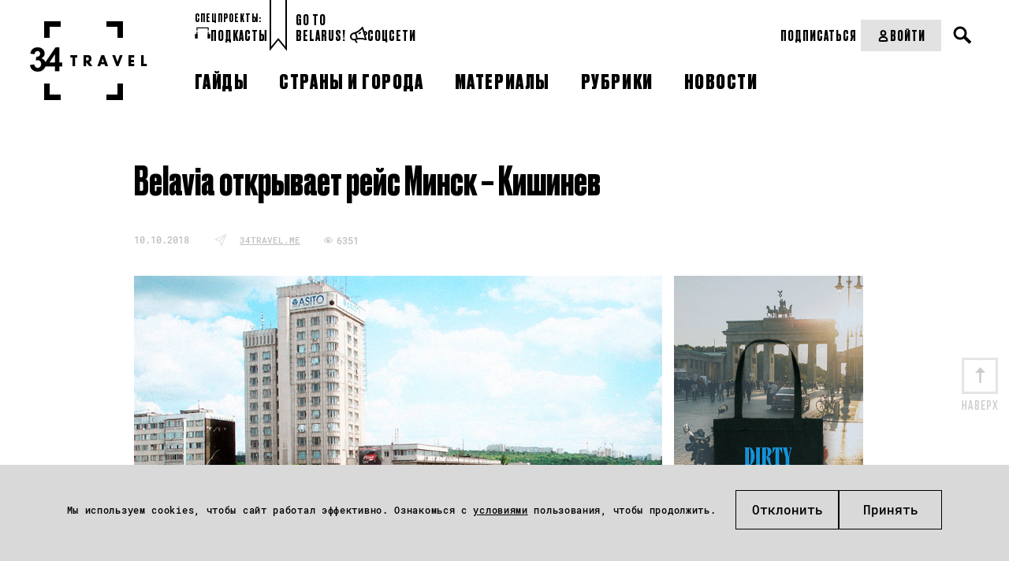

--- FILE ---
content_type: text/css
request_url: https://34travel.me/themes/travel/css/custom2.css?v=1755296629
body_size: 11831
content:
@font-face {
    font-family: 'Druk-Text-Cyr-Bold';
    src: url("../fonts/Druk-Text-Cyr-Bold.woff2") format("woff2"), url("../fonts/Druk-Text-Cyr-Bold.ttf") format("truetype");
    font-weight: 700;
    font-style: normal;
}

@font-face {
    font-family: 'DrukTextCyrHeavy';
    src: url("../fonts/Druk-Text-Cyr-Heavy.woff2") format("woff2"), url("../fonts/Druk-Text-Cyr-Heavy.woff") format("woff"), url("../fonts/Druk-Text-Cyr-Heavy.ttf") format("truetype");
    font-weight: 900;
    font-style: normal;
}

@font-face {
    font-family: 'DrukCyr';
    src: url("../fonts/DrukCyr-Bold.woff2") format("woff2"), url("../fonts/DrukCyr-Bold.ttf") format("truetype");
    font-weight: 700;
    font-style: normal;
}

@font-face {
    font-family: 'DrukTextCyrHeavy';
    src: url("../fonts/DrukCyr-Heavy.woff2") format("woff2"), url("../fonts/DrukCyr-Heavy.woff") format("woff"), url("../fonts/DrukCyr-Heavy.ttf") format("truetype");
    font-weight: 800;
    font-style: normal;
}

@font-face {
    font-family: 'helioscondregular';
    src: url("../fonts/helioscond-webfont.woff2") format("woff2"), url("../fonts/helioscond-webfont.woff") format("woff"), url("../fonts/helioscond-webfont.ttf") format("truetype");
    font-weight: 600;
    font-style: normal;
}

@font-face {
    font-family: 'Spectral';
    src: url("../fonts/Spectral-Regular.woff2") format("woff2"), url("../fonts/Spectral-Regular.woff") format("woff"), url("../fonts/Spectral-Regular.ttf") format("truetype");
    font-weight: 400;
    font-style: normal;
}

@font-face {
    font-family: 'Spectral bold';
    src: url("../fonts/Spectral-Bold.woff2") format("woff2"), url("../fonts/Spectral-Bold.woff") format("woff"), url("../fonts/Spectral-Bold.ttf") format("truetype");
    font-weight: 400;
    font-style: normal;
}

@font-face {
    font-family: 'RobotoMono';
    src: url("../fonts/RobotoMono-Medium.woff2") format("woff2"), url("../fonts/RobotoMono-Medium.woff") format("woff"), url("../fonts/RobotoMono-Medium.ttf") format("truetype");
    font-weight: 500;
    font-style: normal;
}

body {
    overflow-x: hidden;
}

.flex__wrap {
    display: flex;
}

.post-body .post-title {
    padding-top: 45px;
    text-align: center;
}

.post-body h1 {
    font-family: 'DrukTextCyrHeavy', sans-serif;
    margin-bottom: 51px;
    line-height: 1.2em;
    text-transform: uppercase;
    font-style: normal;
    font-weight: 900;
    font-size: 46px;
    color: #000000;
}

.post-body h1.no-margin {
    margin-bottom: 30px;
    padding-top: 30px;
}

.post-body h1.big-margin {
    margin-bottom: 60px;
}

/* ----------------- Header --------------- */
header {
    padding: 0 !important;
    background-color: #fff !important;
}

.header_container {
    max-width: 1205px;
    margin: 0 auto 30px;
    display: flex;
    padding-top: 14px;
    min-height: 140px;
    padding-left: 10px;
    padding-right: 10px;
}


.header__mobile {
    display: none;
}

.header__big_right {
    width: calc(100% - 190px);
}

    .header__desktop_logo {
        margin-left: -10px;
        margin-right: 20px;
    }

    .header__top,
    .header__bottom {
        justify-content: space-between;
    }

    .header__top {
        align-items: flex-end;
    }

    .header__bottom  {
        align-items: flex-end;
    }

        .header__bottom nav,
        .header__bottom nav ul {
            margin-bottom: 0 !important;
        }

            .header__bottom a {
                display: block;
                background: transparent !important;
                padding: 0 !important;
                height: auto !important;
                border-bottom: 2px solid transparent;
                text-decoration: none !important;
            }

    .header__bottom nav li {
        margin-right: 35px;
    }

    header .logo {
        margin-top: 13px;
    }

    .header__projects_wrap {
        gap: 30px;
        align-items: flex-end;
        margin-right: 10px;
    }

    .header_left_section {
        gap: 30px;
        padding-bottom: 5px;
    }

        .header__link,
        .header__projects_header {
            text-decoration: none;
            font-family: 'DrukCyr', sans-serif;
            font-size: 18px;
            text-transform: uppercase;
            font-weight: 700;
            letter-spacing: 1px;
            text-decoration: none;
            color: #000;
            text-align: left;
        }

        .header__link:hover,
        .header__link:active {
            text-decoration: underline;
        }

        .header__projects_link,
        .header__social_open {
            gap: 10px;
            display: flex;
            cursor: pointer;
        }

        .header__projects_link {
            align-items: baseline;
        }

        .header__social_open {
            align-items: center;
        }

        .header__projects,
        .header__links,
        .header__social_wrap  {
            padding-bottom: 5px;
        }

        .header__bottom {
            margin-top: -5px;
        }

        .header__projects_link:hover,
        .header__projects_link:active,
        .header__links_link:hover,
        .header__links_link:active {
            text-decoration: underline;
        }

        .header__projects_header {
            font-size: 14px;
            color: #000;
        }

        .header__links {
            position: relative;
            align-items: flex-end;
            padding-left: 25px;
        }

            .header__links::before {
                content: '';
                position: absolute;
                background-image: url(../img/bookmark.svg);
                background-repeat: no-repeat;
                width: 20px;
                height: 63px;
                top: -15px;
                left: -8px;
                background-size: cover;
                background-position: center;
                text-transform: uppercase;
                letter-spacing: 1px;
            }

            .header__links_link {   
                border-right: 1px solid black;
                padding-right: 20px;
                margin-right: 20px;
            }

            .header__links .header__links_link:last-child {
                border-right: none;
                padding-right: 0;
                margin-right: 0;
            }

            .header__social_wrap {
                margin-left: 5px;
                position: relative;
                align-items: flex-end;
            }

                .header__social_wrap:hover .header__social_list {
                    display: block;
                    position: absolute;
                }

                .header__social_list {
                    padding: 25px 35px 5px;
                    background: #E2E2E2;
                    top: 45px;
                    display: none;
                }

                    .header__social_link {
                        margin-bottom: 20px;
                        display: block;
                    }

                    .header__social_link:hover,
                    .header__social_link:active {
                        text-decoration: underline;
                    }
    .header_right__section {
        flex-direction: column;
        justify-content: space-between;
        
        align-items: flex-end;
    }

    .header__bottom nav ul li a {
        border-bottom: 4px solid transparent;
        letter-spacing: 0.06em !important;
        font-family: "DrukTextCyrHeavy", sans-serif !important;
    }

    .header__bottom nav ul li a:hover,
    .header__bottom nav ul li a:active {
        border-bottom: 4px solid #000 !important;
    }

        .header__right_top {
            gap: 20px;
            align-items: center;
            position: relative;
        }
        
        .header_in-account .header__subscription_wrap,
        .header_in-account .header__account_wrap,
        .header_in-account .header__search_wrap,
        .header_in-account .header__lang_wrap {
            padding-bottom: 8px;
        }

        .header__account_wrap {
            margin-right: 15px;
            margin-left: 5px;
        }
        

            .header__account_link {
                padding: 10px 20px;
                background: #E2E2E2;
                align-items: center;
                gap: 5px;
            }

            .header__account_link:hover {
                text-decoration: none;
                background: #C9C9C9;
            }
            .header__account_link:active {
                text-decoration: none;
                background: #60A874;
            }

        .header__account_link_white {
            align-items: center;
            gap: 5px;
            margin-right: 10px;
        }

        .header__account_wrap:hover .header__account_list {
            display: block;
            position: absolute;
        }

                .header__account_list {
                    padding: 25px 35px 5px;
                    background: #E2E2E2;
                    top: 25px;
                    display: none;
                    border: 1px solid #000;
                }

                    .header__account_item {
                        margin-bottom: 20px;
                        display: block;
                    }

                    .header__account_item:hover,
                    .header__account_item:active {
                        text-decoration: underline;
                    }

    .header__right_bottom .header_right_link svg {
        transition: 0.5s linear;
    }

    .header__right_bottom .header_right_link:hover svg {
        opacity: 0.3;
    }

    
    .header__mobile_wrap {
        display: none;
    }
    

    header .search .open__search {
        margin-top: 0;
    }

    header .search {
        position: static;
    }

    header .search__form {
        right: 0;
        display: none;
        position: absolute;
        z-index: 9;
        padding: 17px 28px 16px 28px;
        height: 68px;
        width: 320px;
        top: -26px;
        background-color: #E5E5E5;
    }

        .search-visible header .search__form {
            display: block;
        }

        header .search__form .form-wrap {
            text-align: left;
        }

        .header_in-account .search__form {
            top: -35px;
        }

    header .search__form input {
        height: 34px;
        padding: 0 10px;
        background: #fff;
        width: 224px;
        border: 1px solid #fff;
    }

    header .search .open__search,
    header .search__form button {
        width: 24px;
        height: 24px;
        border: none;
        cursor: pointer;
        background: url(../img/search.svg) no-repeat 0 0 / 24px 24px;
        transition: .3s linear;
    }

    header .search .open__search:hover,
    header .search__form button:hover {
        opacity: 0.5;
    }

    header .search__form button {
        position: absolute;
        right: 27px;
        margin-top: -27px;
    }

    
/* ----------------- Header mobile--------------- */
.menu-open .header__search_wrap {
    display: none;
}

.menu-open .menu-btn {
    background-color: #f3f3f3;
}

.menu-open .header__mobile_wrap {
    display: block;
    padding-top: 0;
}

.menu-open .header__mobile_visible,
.header__mobile_light {
    background-color: #F3F3F3;
    text-align: center;
}

.menu-open header {
    background-color: #F3F3F3 !important;
}

.header__mobile_dark {
    background-color: #D9D9D9;
    padding: 30px 20px;
}

.header__mobile_dark_big {
    padding: 35px 20px;
}

.header__mobile_light {
    padding: 30px 20px;
}
.menu-open .header_left_section {
    display: block;
    max-width: 230px;
    margin: 0 auto;
}

.menu-open .header__section {
    margin-bottom: 20px;
}

    .menu-open .header__link {
        text-align: center;
        margin-bottom: 15px;
        display: block;
    }
    
    .menu-open .header__account_icon {
        margin: 0 auto 5px;
        text-align: center;
    }

    .menu-open .header__account_item {
        margin-bottom: 15px;
    }

    .menu-open .header__mobile_dark {
        margin-bottom: 37px;
        margin-left: -10px;
        margin-right: -10px;
        position: relative;
    }

    .menu-open .header__account_list:after {
        content:'';
        position: absolute;
        height: 1px;
        width: 100%;
        background-color: #C0C0C0;
        left: 0;
        bottom: 85px;
    }

    .menu-open .header__account_link {
        max-width: 100px;
        margin: 0 auto;
        margin-bottom: 25px;
        display: flex !important;
        border: 1px solid #000000;
    }

    .menu-open .header__links {
        padding-left: 0;
        display: block;
    }

        .menu-open .header__links::before {
            display: none;
        }

        .menu-open .header__links_link {
            margin-right: 0;
            border-right: 0;
            padding-right: 0;
        }

    .menu-open .header__projects_header {
        color: #BDBDBD;
        cursor: auto;
        margin-bottom: 10px;
    }

    .menu-open .header__projects_wrap {
        margin-right: 0;
        width: 95%;
        justify-content: space-between;
    }

    .menu-open .header__projects_link, .menu-open .header__social_open {
        gap: 15px;
    }

    .menu-open header .logo {
        width: 65px !important;
        height: 60px !important;
        margin-bottom: 10px;
        margin-right: 15px;
    }

    .menu-open .header__mobile_light {
        padding-top: 0;
        padding-bottom: 10px;
    }

    .menu-open .header__projects_link {
        display: flex;
    }

    .menu-open .header__buy-subscribtion {
        margin-bottom: 0 !important;
    }

    .menu-open .header__account_list {
        border: none;
        margin-bottom: 50px;
    }

    .menu-open .header__social_list {
        background-color: transparent;
        display: block;
        position: static;
        padding-top: 0;
        column-count: 2;
        margin-bottom: 30px;
    }

    .menu-open .header__social_open {
        justify-content: center
    }

    .menu-open .header__lang_link {
        margin-bottom: 0;
    }
/* ----------------- Faves --------------- */

.container-wide {
    max-width: 1220px !important;
    margin: 0 auto;
    padding: 0 20px;
}

.b-news__short__faves {
    position: absolute !important;
    width: 24px;
    height: 24px;
    background-color: #ffffff;
    top: 5px;
    right: 5px;
    display: none !important;
    
    justify-content: center;
    align-items: center;
    z-index: 100;
}

.b-news__short__block:hover .b-news__short__faves {
    display: flex !important;
}

    .b-news__short__faves .popup-with-form_faves {
        width: 100%;
        height: 100%;
        display: flex;
        align-items: center;
        justify-content: center;
    }

    .b-news__short__faves a:before,
    .b-news__big__faves a:before {
        display: none;
    }

.b-news__big__faves {
    width: 24px;
    height: 24px;
    background-color: #ffffff;
    z-index: 1000;
    margin: 10px auto 0 auto;
    display: block;
    opacity: 0;
}
.b-news__short__block:hover .b-news__big__faves {
    opacity: 100%;
}

.b-news__big__faves .popup-with-form_faves {
    width: 100%;
    height: 100%;
    display: flex;
    align-items: center;
    justify-content: center;
}
    .b-news__big__faves a,
    .b-news__short__faves a {
        min-height: 17px !important;
        width: 24px;
        height: 24px;
        background-color: #ffffff;
        display: flex !important;
        justify-content: center;
        align-items: center;
    }

    .b-news__short__faves:hover path,
    .b-news__short__faves:active path,
    .b-news__big__faves:hover path,
    .b-news__big__faves:active path {
        fill: black;
    }

/* .post-body .wide-box *:last-child {
    position: relative;
} */

.post-meta__faves_wrap {
    max-width: 60vw;
    margin: 0 auto;
}

    .post-meta__faves_wrap .wide-box {
        position: relative;
    }
        .post-meta__faves {
            position: absolute !important;
            width: 43px;
            height: 43px;
            border: 1px solid #000000;
            display: flex;
            justify-content: center;
            align-items: center;
            bottom: -73px;
            left: -40px;
            cursor: pointer;
        }

        .post-meta__faves:hover path {
            fill: #000;
        }
                  
/* ------------------ Collections ------------------ */

.collections__top {
    display: flex;
    align-items: center;
    justify-content: space-between;
    margin-bottom: 43px;
}

    .collections__top .collections__top_link {
        font-family: 'DrukCyr', sans-serif !important;
        font-weight: 800;
        text-transform: uppercase;
        font-size: 18px;
        text-decoration: none;
        border-bottom: 2px solid transparent;
    }

        .collections__top .collections__top_link span {
            border-bottom: 2px solid transparent;
            letter-spacing: 1px;
        }

        .collections__top .collections__top_link svg {
            margin-right: 10px;
        }

    .collections__top .collections__top_link:first-child {
        display: inline-block;
        margin-right: 60px;
    }

        .collections__top .collections__top_link:hover span {
            border-bottom: 2px solid #000;
        }

    .collections__top_right .collections__top_link {
        margin-right: 0 !important;
    }
 
    .collections__sort {
        display: flex;
        align-items: center;
        margin-bottom: 35px;
    }

        .collections__sort_header {
            font-family: 'RobotoMono', sans-serif;
            font-weight: 500;
            font-size: 12px;
            color: #8C8C8C;
            text-transform: uppercase;
            display: inline-block;
            margin-right: 10px;
        }

        .collections__sort_item {
            margin-right: 50px;
            position: relative;
            display: flex;
            text-decoration: none;
        }

        .collections__sort_item.active span {
            color: #000000
        }

            .collections__sort_item span {
                color: #8C8C8C;
                display: inline-block;
                font-family: 'RobotoMono', sans-serif;
                font-weight: 500;
                font-size: 12px;
                color: #8C8C8C;
                border-bottom: 1px solid transparent;
            }

                .collections__sort_item:hover span,
                .collections__sort_item:active span {
                    border-bottom: 1px solid #000;
                }

                .collections__sort_item:after {
                    content: '';
                    position: absolute;
                    background-image: url(../img/arrow_gray.svg);
                    background-repeat: no-repeat;
                    width: 11px;
                    height: 7px;
                    right: -15px;
                    top: 3px;
                }

                .collections__sort_item.open:after {
                    content: '';
                    position: absolute;
                    background-image: url(../img/arrow_gray.svg);
                    background-repeat: no-repeat;
                    width: 11px;
                    height: 7px;
                    right: -15px;
                    top: 3px;
                    transform: rotate(180deg);
                }

                .collections__sort_item.active:after {
                    background-image: url(../img/arrow_black.svg);
                }

.row {
    margin-left: -10px; 
    margin-right: -10px;
}

    .collections__item {
        position: relative;
        margin-bottom: 50px;
    }

    [class*="col-"] {
        padding-left: 10px; 
        padding-right: 10px;
    }

    .collections__item_wrap {
        display: block;
        text-decoration: none;
        width: 100%;
        min-height: 340px;
        position: relative;
        height: 100%;
        z-index: 1;
        background: #ffffff;
    }

    .collections__item_wrap:before {
        content: '';
        position: absolute;
        width: 100%;
        height: 100%;
        border: 1px solid #000;
        background-color: #FFF;
        top: 0;
        left: 0;
        z-index: -1;
    }

    .collections__item_wrap:after {
        content: '';
        position: absolute;
        width: 100%;
        height: 100%;
        border: 1px solid #858585;
        background-color: #ECECEC;
        top: 5px;
        left: 5px;
        z-index: -2;
    }

            .collections__item_img {
                width: 100%;
                margin-bottom: 12px !important;
            }

            .collections__item  .collections__item_img {
                border: 1px solid #000;
                border-bottom: 0;
            }

            .one-collection__item_img {
                margin-bottom: 0 !important;
            }

            .collections__item img {
                aspect-ratio: 4 / 2.7;
                width: 100%;
                object-fit: cover;
                margin-top: 0 !important;
            }

            .collections__item__header {
                text-align: center;
                padding: 0 10px;
                font-family: 'DrukTextCyrHeavy', sans-serif !important;
                font-weight: 900;
                text-transform: uppercase;
                font-size: 24px !important;
                line-height: 29px;
                letter-spacing: 0;
                padding-bottom: 40px;
            }

            .collections__item__header svg {
                display: inline-block;
                margin-right: 5px;
            }

            .collections__item__header span {
                border-bottom: 1px solid #fff;
            }

            .collections__item_wrap:hover .collections__item__header span,
            .collections__item_wrap:active .collections__item__header span {
                border-bottom: 1px solid #e2e2e2;
            }

        .collections__item_bottom {
            padding: 0 10px;
            position: absolute;
            bottom: 10px;
        }

            .collections__faves_full span {
                display: inline-block;
                width: 16px;
                height: 15px;
                margin-top: -2px;
                margin-right: 5px;
                background: url(../img/star_active.svg)
            }

            .collections__faves_empty,
            .collections__faves_full {
                display: inline-flex;
                height: 16px;
                line-height: 19px;
                justify-content: center;
                align-items: center;
                margin-right: 20px;
                font-size: 10px;
                font-family: 'RobotoMono', sans-serif;
                font-weight: 600;
            }

                .collections__faves_empty span {
                    width: 16px;
                    height: 15px;
                    margin-top: -2px;
                    display: inline-block;
                    margin-right: 5px;
                    background: url(../img/star.svg)
                }


/* ------------------ Faves ------------------ */
.faves__wrap {
    padding-bottom: 50px;
}

    .faves__item {
        position: relative;
        margin-bottom: 50px;
    }

    .faves__item_wrap {
        text-decoration: none;
    }

        .faves__item_img {
            width: 100%;
            margin-bottom: 5px !important;
        }

        .faves__item_wrap img {
            width: 100%;
            object-fit: cover;
            margin-top: 0 !important;
            aspect-ratio: 4 / 2.65;
            min-height: 186px;
        }

        .faves__item_top {
            display: flex;
            justify-content: space-between;
            margin-bottom: 17px;
            align-items: flex-end;
        }

        .faves__item_tag,
        .faves__item_slash,
        .faves__item_date {
            font-size: 10px;
            font-family: 'RobotoMono', sans-serif;
            font-weight: 500;
            text-transform: uppercase;
            display: inline-block;
        }

        .faves__item__header {
            padding-bottom: 0 !important;
            border-bottom: 1px solid #E2E2E2;
            background-repeat: no-repeat;
            margin-bottom: 15px;
        }

        .faves__item__header span {
            padding-bottom: 0 !important;
            border-bottom: 1px solid #E2E2E2;
        }

        .faves__item_wrap:hover .faves__item__header span {
            border-bottom: 1px solid #fff;
        }

        .faves__item_separator {
            width: 20px;
            height: 2px;
            margin: 0 auto 13px auto;
            display: block;
            background-color: #000;
        }

        .faves__item__description {
            font-family: 'Spectral', sans-serif;
            font-size: 14px !important;
            font-weight: 400;
            font-style: normal;
            text-align: center;
            line-height: 20px !important;
            padding: 0 10px;
        }

        .faves__item_delete {
            display: flex;
            align-items: center;
            font-size: 10px;
            font-family: 'RobotoMono', sans-serif;
            font-weight: 500;
            text-decoration: none;
        }

        .faves__item_delete svg {
            margin-right: 5px;
            margin-top: -1px;
        }

            .faves__item_delete div {
                line-height: 15px;
            }

            .faves__item_delete:hover div {
                text-decoration: underline;
            }

        
/* ------------------ One collection ------------------ */
.one-collection__sort {
    justify-content: space-between;
}
.one-collection_wrap {
    display: flex;
}

    .one-collection_edit {
        display: flex;
        align-items: center;
        text-decoration: none;
    }

        .one-collection_edit svg {
            display: inline-block;
            margin-right: 7px;
        }

    .one-collection_edit .collections__sort_item,
    .one-collection_edit .collections__sort_item span {
        margin-right: 0;
        color: #000000;
    }

        .one-collection_edit .collections__sort_item:after {
            display: none;
        }

.b-nav__more_new .subscription-posts {
    background-color: #F4F4F4 !important;
}

    .b-nav__more_new .subscription-posts:hover {
        background-color: #C9C9C9 !important;
    }

    .b-nav__more_new .subscription-posts:active {
        background-color: #60A874 !important;
    }

.b-nav__more_new .subscription-posts span {
    background: url(../img/arrow_down.svg) left center no-repeat !important;
}



/* ------------------ Footer ------------------ */
.footer {
    /* margin-top: 0 !important; */
    padding: 50px 0 70px !important;
    background-color: #e2e2e2 !important;
    border-top: 1px solid #C3C3C3;
}

.footer .logo {
    width: 90px !important;
    height: 65px !important;
    background-size: contain;
    background-image: url(../img/logo_footer.png);
    background-repeat: no-repeat;
    max-width: auto !important;
    min-height: auto !important;
}

.footer__container {
    max-width: 860px;
    margin: 0 auto;
    padding: 0 20px 0;
    position: relative;
}
.footer__top {
    display: flex;
    justify-content: space-between;
    margin-bottom: 60px;
    flex-wrap: wrap;
}

.footer__top .footer__section:first-child {
    margin-left: 10px;
}

.footer__section_second {
    margin-left: 30px;
}

.footer__section_third {
    margin-left: 5px;
}

    .footer__section_logo {
        position: absolute;
        left: -190px;
        top: -5px;
    }

        .footer__section_logo .logo {
                margin-right: 0 !important;
        }

    .footer__header {
        font-family: 'DrukCyr', sans-serif !important;
        font-weight: 700;
        font-size: 18px;
        display: flex;
        align-items: center;
        color: #000000;
        margin-bottom: 0;
        padding-bottom: 25px;
        letter-spacing: 1px;
    }

    .footer__header_big {
        text-transform: uppercase;
    }

        .footer__header svg {
            display: inline-block;
            margin-right: 15px;
        }

    .footer__menu li {
        margin-bottom: 15px;
    }

        .footer__menu li a {
            text-transform: uppercase;
            font-family: 'DrukCyr', sans-serif !important;
            font-weight: 700;
            font-size: 18px;
            text-decoration: none;
            border-bottom: 3px solid transparent;
            letter-spacing: 1px;
        }

        .footer__menu li a:hover,
        .footer__menu li a:active {
            border-bottom: 3px solid #000;
        }

    .footer__menu_connection_text {
        font-family: 'DrukCyr', sans-serif !important;
        font-weight: 700;
        font-size: 15px;
        letter-spacing: 1px;
        margin-bottom: 5px !important; 
        padding-bottom: 0;
    }

    .footer__menu_connection_link {
        text-decoration: none;
        display: block;
        margin-bottom: 20px;
        font-size: 14px;
        font-family: 'helioscondregular', sans-serif !important;
    }

        .footer__menu_connection_link:hover,
        .footer__menu_connection_link:active {
            text-decoration: underline;
        }

    .footer__bottom_text {
        margin-bottom: 30px;
        font-family: 'helioscondregular', sans-serif;
        font-size: 12px;
    }
.hide_desktop {
    display: none !important;
}


/* ------------------ Cookies ------------------ */ 
.bottom__cookies {
    background: #D9D9D9;
    height: 135px;
    display: flex;
    justify-content: center;
    align-items: center;
    position: fixed;
    width: 100%;
    bottom: 0;
    z-index: 1000;
}

.bottom__cookies.closed {
    display: none;
}

    .bottom__cookies_text {
        margin-right: 45px;
        font-family: 'RobotoMono', sans-serif;
        font-size: 12px;
        padding-bottom: 0;
        font-weight: 600;
        letter-spacing: 0.7px;
    }

    .bottom__cookies a:hover,
    .bottom__cookies a:active {
        text-decoration: none;
    }

    .bottom__cookies button {
        width: 100px;
        height: 50px;
        display: flex;
        justify-content: center;
        align-items: center;
        cursor: pointer;
        background: transparent;
        text-transform: uppercase;
        font-family: 'RobotoMono', sans-serif;
        font-weight: 700;
        font-size: 16px;
    }

    .bottom__cookies button:hover,
    .bottom__cookies button:active {
        background: #fff;
    }

/* ------------------ Forms ------------------ */

.container-form {
    padding-bottom: 80px;
}

.container-fluid {
    padding-left: 30px;
    padding-right: 30px;
}

.form_wrap {
    background-color: #F1F1F1;
    padding: 70px 20px;
    max-width: 820px;
    margin: 30px auto 0;
}

.container-grid .form_wrap {
    max-width: 860px;
}

.form_wrap_no-margin {
    margin: 0 auto;
    padding: 60px 20px;
}

.form_wrap_no-padding {
    padding: 70px 20px 90px;
}

.form_wrap.form__add_wrap {
    padding: 50px 0 0 0 ;
}

    .form  {
        max-width: 540px;
        margin: 0 auto;
    }

    .form_wrap_inside {
        max-width: 540px;
        margin: 0 auto;
    }

    .form_wrap_short .form {
        max-width: 370px;
    }

    .form_header {
        text-align: center;
        font-family: 'DrukTextCyrHeavy', sans-serif;
        font-size: 26px;
        
        margin-bottom: 30px;
        color: #000000;
        font-weight: 900;
    }

    .form_header_margin {
        text-align: center;
        font-family: 'DrukTextCyrHeavy', sans-serif;
        font-size: 26px;
        color: #000000;
        font-weight: 900;
        margin-bottom: 70px;
    }

    .form_header_margin_little {
        max-width: 70%;
        margin: 0 auto;
        margin-bottom: 50px;
    }

    .form_header_margin_medium {
        margin-bottom: 40px !important;
    }

    .form_header_margin_big {
        margin-bottom: 80px;
    }

    .form_header_left {
        text-align: left;
    }

    label.form_header {
        margin-bottom: 20px;
        display: block;
    }
    

    .form_short-text,
    .form_short-text span {
        font-family: 'RobotoMono', sans-serif;
        font-weight: 500;
        font-size: 12px;
        text-align: center; 
        color: #020202;
    }

    .form_short-text_margin,
    .form_short-text_margin span {
        margin-bottom: 20px;
    }

    .form_short-text_margin_l {
        margin-bottom:  15px;
    }

    .form_short-text_left {
        text-align: left !important;
    }

    .form_section_text .form_short-text_left {
        font-family: 'Spectral', serif;
        font-size: 14px;
        font-weight: 400;
    }

    .form_short-text_big {
        font-size: 14px !important;
    }

    .form_wrap input,
    .form_wrap .autorization_aside {
        background-color: #F1F1F1;
        height: 50px;
        color: #020202;
        border: 1px solid #CACACA;
        transition: background-color .3s .1s;
        box-sizing: border-box;
    }

    .form_wrap input {
        padding: 15px !important;
        font-family: 'RobotoMono', sans-serif !important;
        text-transform: none;
        font-weight: 500;
        font-size: 12px;
        color: #020202;
    }

    .form_wrap input[type="checkbox"],
    .form_wrap input[type="radio"] {
        height: auto;
    }

    .form_section .form__field:last-of-type {
        margin-bottom: 30px;
    }

    .form_section .form__field.form__field_margin_little {
            margin-bottom: 20px;
        }

    .form_wrap .error {
        display: block;
        color: #DC1515;
        font-family: 'RobotoMono', sans-serif;
        font-weight: 600;
        font-size: 12px;
        margin-top: 8px;
    }

    .form_wrap .form__field {
        margin-bottom: 20px;
    }

    .form__field_pass input {
        margin-bottom: 5px;
    }

    .form_wrap .form__field_short {
        width: 48%;
        margin-bottom: 5px;
    }

    .form__field_short input {
        width: 100%;
        font-size: 14px !important;
    }

    #family_add__form .form__field_short input {
        font-size: 12px !important;
    }

    .form_long-input {
        width: 100%;
    }

    .form_short-input-long {
        width: 70%;
    }

    .form_wrap button,
    .form_link,
    .form_wrap a.form_link_short {
        max-width: 265px;
        height: 50px;
        width: 50%;
        margin: 0 auto 20px;
        display: flex;
        align-items: center;
        justify-content: center;
        text-transform: uppercase;
        background-color: #D9D9D9;
        border: none;
        font-family: 'DrukTextCyrHeavy', sans-serif !important;
        font-weight: 900;
        color: #000000;
        font-size: 24px;
        cursor: pointer;
        text-decoration: none;
        transition: background-color .3s .1s;
    }

    .form_wrap .form_button_long button,
    .form_wrap a.form_link {
        max-width: 100%;
        width: 100%;
    }

    .form_wrap a.form_link.form_link_medium {
        width: 60%;
    }
    

    .form_wrap button:hover,
    .form_link:hover {
        background-color: #C9C9C9;
    }

    .form_wrap button:active {
        background-color: #60A874;
        color: #000000 !important;
    }


        .form_wrap button svg,
        .form_link svg {
            display: inline-block;
            margin-left: 10px;
        }

        .form_wrap .form_short_btn button {
            font-family: 'RobotoMono', sans-serif !important;
            text-transform: none;
            font-weight: 500;
            font-size: 12px;
            color: #7E7E7E;
            width: 100%;
            margin: 0;
            padding: 0 30px;
        }

        .form_wrap .autorization_aside {
            padding-left: 180px;
            align-items: center;
            display: flex;
            text-decoration: none;
            font-family: 'RobotoMono', sans-serif;
            font-weight: 600;
            font-size: 12px;
            margin-bottom: 20px;
        }

        .form_wrap .autorization_aside:hover,
        .form_wrap .autorization_aside:active,
        .form_wrap input:hover,
        .form_wrap input:active,
        .form_wrap input:focus {
            background-color: #fff;
        }

        .form_wrap .autorization_aside_text {
            font-family: 'RobotoMono', sans-serif;
            font-weight: 500;
            font-size: 12px;
        }

        .form_wrap .autorization_aside svg {
            display: inline-block;
            margin-right: 15px;
        }


    .form__label {
        text-align: left;
        margin: 0 0 15px;
        display: block;
    }    

    .form__label_gray {
        color: #A5A5A5;
        font-family: 'RobotoMono', sans-serif;
        font-weight: 500;
        font-size: 12px;
    }

    .form__label_margin_little {
        margin-bottom: 7px;
    }

    .form__label_black,
    .form__label_black span {
        font-family: 'RobotoMono';
        font-weight: 500;
        font-size: 14px;
        color: #010101;
    }

    .subscription__add_family .form_wrap .form__field_short {
        width: 52%;
    }
    .subscription__add_family .form__label_black {
        margin-bottom: 25px;
        line-height: 17px;
    }

    .subscription__add_family .form__label_gray {
        margin-bottom: 10px;
    }

    .form__info_wrap .form__label_black,
    .form__info_wrap .form__label_black span {
        font-size: 12px;
    }

    .form_section {
        margin-bottom: 50px;
    }

    .form_section_margin_little {
        margin-bottom: 30px;
    }

    .form_section_margin_medium {
        margin-bottom: 40px;
    }

    .form_section_margin_medium_second {
        margin-bottom: 65px;
    }

    .form_section_margin_medium_third {
        margin-bottom: 45px;
    }
    

    .form_section_margin_big {
        margin-bottom: 80px;
    }

    .form_section__username {
        margin-bottom: 25px;
    }

    .form_section_margin {
        margin: 0 0 70px
    }

    .form_section_text {
        margin-bottom: 55px;
    }

    .form__add_wrap .form_section_margin_little + .form_section {
        margin-bottom: 65px;
    }

        .form__username_top {
            margin-bottom: 22px;
        }

        .form_success {
            color: #42A068;
            margin-bottom: 60px;
        }

.autorization_no-account {
    margin-top: 70px;
}

.form_simple_link_wrap,
.form__information {
    width: 100%;
    text-align: center;
}

    .form__information {
        font-family: 'Spectral', serif;
        font-weight: 400;
        font-size: 18px;
        margin-bottom: 45px;
    }

.form_text {
    margin: 20px 0 60px;
    font-family: 'Spectral', serif;
    font-weight: 400;
    font-size: 22px;
    color: #000000;
}

.form_text_line {
    font-family: 'RobotoMono', sans-serif;
    font-weight: 500;
    font-size: 16px;
    width: 100%;
    position: relative;
    padding-bottom: 35px;
    margin-bottom: 30px;
}

.form_text_line_gray {
    color: #A2A2A2;
    font-size: 14px;
    margin-bottom: 25px;
}

.form_text_line.form_text_line_gray::after {
    top: 45px;
}

.form_text__inline_wrap.form_text_line_big {
    margin-bottom: 100px;
    position: relative;
}

    .form_text_line_big:after {
        content: '';
        position: absolute;
        width: 100%;
        height: 1px;
        left: 0;
        top: 40px;
        border-bottom: 1px solid #000;
    }

    .form_text_line:after {
        content: '';
        position: absolute;
        width: 100%;
        height: 1px;
        left: 0;
        top: 50px;
        border-bottom: 1px dotted #000;
    }

    .form_error {
        color: #C86F6F;
        font-family: 'RobotoMono', sans-serif !important;
        font-weight: 500;
        font-size: 12px !important;
    }

    .form_text_error {
        color: #DC1515;
    }

    .form_short-text_left span {
        display: inline-block;
    }

    .form__info_wrap .form__label .form__info_text {
        margin-right: 10px;
        display: inline-block;
    }

    .form__info_wrap .form_status {
        background: #78B67F;
        text-transform: capitalize;
        padding: 5px 10px;
    }

    .form__info_wrap .form_error {
        background: #DC1515;
        text-transform: capitalize;
        padding: 2px 10px;
    }

    .form_short-text_left.form_date {
        margin-bottom: 15px;
    }

    .form_expire {
        color: #DC1515;
    }

    .form__link_img {
        text-align: left;
        color: #A5A5A5 !important;
        font-family: 'RobotoMono', sans-serif;
        font-weight: 600;
        font-size: 12px !important;
        text-decoration: none;
        display: flex;
        align-items: center;
        position: absolute;
        bottom: 20px;
        left: 20px;
    }

        .form__link_img svg {
            display: inline-block;
            margin-right: 5px;
        }

        .form__link_img span {
            line-height: 14px;
            border-bottom: 1px solid transparent;
        }

        .form__link_img:hover span,
        .form__link_img:active span {
            border-bottom: 1px solid #000;
        }

        .form__link_with-back {
            min-height: 90px;
            display: flex;
            justify-content: center;
            align-items: center;
            background-color: #D9D9D9;
            text-decoration: none;
        }
        
        .form_simple_link  {
            font-family: 'Spectral', serif;
            font-weight: 400;
            font-size: 18px;
            
        }

        .form_simple_link.form_short-text_left {
            font-family: 'RobotoMono', sans-serif;
            font-weight: 500;
            font-size: 12px;
        }

            .form__link_with-back svg {
                display: inline-block;
                margin-right: 9px;
            }

            .form__link_with-back span {
                text-transform: uppercase;
                font-family: 'DrukCyr', sans-serif !important;
                font-weight: 700;
                font-size: 19px;
                letter-spacing:.6px;
                border-bottom: 1px solid transparent;
            }

            .form__link_with-back:hover span,
            .form__link_with-back:active span {
                border-bottom: 1px solid #000;
            }

                .select {
                    position: relative;
                }

                    .new-select {
                        display: block; 
                        height: 51px; 
                        padding: 0 10px;
                        display: flex;
                        align-items: center;
                        width: calc(100% - 22px);
                        max-width: 100%; ;  
                        border: 1px solid #CACACA;
                        -moz-appearance: none;
                        -webkit-appearance: none;
                        appearance: none;
                        background-color: #fff; 
                        background-image: url(../img/arrow_select.svg); 
                        background-repeat: no-repeat;
                        background-position: right 1.5em top 50%, 0 0;
                        cursor: pointer;
                        font-family: 'RobotoMono', sans-serif;
                        font-weight: 600;
                        font-size: 12px;
                        color: #7F7F7F
                    }

                    .favoritesPage .new-select {
                        width: calc(100% - 2px);
                    }

                    .new-select.empty {
                        background-image: none;
                        cursor: default;
                    }

                    .new-select.empty:hover {
                        background-color: #fff;
                    }

                    .form__create-collection .new-select {
                        width: 100%;
                    }

                    .form__popup  .form__create-collection .form_description {
                        margin-bottom: 15px;
                    } 

                    .form__popup  .form__create-collection .new-select__list {
                        top: 50px;
                    }

                    .new-select.on {
                        background-image: url(../img/arrow_select_on.svg); 
                    }

                    .new-select:hover { 
                        background-color: #DEE7E9; 
                    }

                    .new-select:focus { 
                        border-color: #fff;
                    } 
                    
                    .new-select__list {
                        position: absolute;
                        top: 52px;
                        left: 0;
                        border: 1px solid #CACACA;
                        cursor: pointer;
                        width: 100%;
                        z-index: 2;
                        background: #fff;
                        user-select: none;
                        font-family: 'RobotoMono', sans-serif;
                        font-weight: 600;
                        font-size: 12px;
                    }

                    .favoritesPage .new-select__list {
                        top: 50px;
                    }
                    
                    .new-select__list.on {
                        display: block;
                    }

                    .new-select__item {
                        min-height: 40px;
                    }
                    
                    .new-select__item span {
                        display: block;
                        padding: 15px 10px;
                    }
                    
                    .new-select__item span:hover {
                        background-color: #DEE7E9;
                    }
.form_text__inline_wrap {
    display: flex;
    justify-content: space-between;
    margin-bottom: 30px;
}

    .form_text__inline {
        font-family: 'RobotoMono', sans-serif;
        font-style: normal;
        font-weight: 500;
        font-size: 14px;
        line-height: 20px;
        color: #020202;
    }

    .subscription__inline_old-price {
        font-family: 'RobotoMono', sans-serif;
        font-style: normal;
        font-weight: 500;
        font-size: 14px;
        line-height: 20px;
        text-align: right;
        text-decoration-line: line-through;
        color: #B1B1B1;
        display: inline-block;
        margin-right: 10px;
    }

    .subscription__inline_new-price {
        font-family: 'RobotoMono', sans-serif;
        font-style: normal;
        font-weight: 500;
        font-size: 14px;
        line-height: 20px;
        text-align: right;
        color: #229326;
        display: inline-block;
    }

.form__choice {
    display: flex;
    margin-bottom: -30px;
}

    .form__choice .form_header_choice {
        margin-bottom: 20px;
    }

    .custom-radio {
        position: absolute;
        z-index: -1;
        opacity: 0;
      }

      .form__choice_label {
        display: flex;
        justify-content: center;
        align-items: center;
        width: 50%;
        height: 80px;
        border-radius: 14px 14px 0 0;
        background-color: #fff;
      }

/* ------------------ Subscription ------------------ */

.arrows__wrap {
    display: flex;
    max-width: 690px;
    margin: 0 auto;
    padding: 40px 25px 0px 50px;
    justify-content: space-between;
}

.container-grid .arrows__wrap {
    max-width: 760px;
}

    .arrows_item {
        position: relative;
        display: flex;
        align-items: center;
    }
        .arrows_line {
            display: block;
            width: 170px;
            border-bottom: 1px dashed #A0A0A0;
            margin-top: -25px;
            margin-left: 12px;
        }

        .arrows_item_left {
            width: 25px;
            display: flex;
            flex-direction: column;
            align-items: center;
        }
            .arrows_item svg {
                display: block;
                margin: 0 auto;
                margin-bottom: 2px;
            }

            .arrows__header {
                font-family: 'RobotoMono', sans-serif;
                font-style: normal;
                font-weight: 500;
                font-size: 10px;
                line-height: 20px;
                text-align: center;
                color: #020202;
                text-transform: uppercase;
                text-wrap: nowrap;
            }
.subscription__body {
    margin-bottom: 60px;
    padding-bottom: 60px;
}
.rubric__subscription {
    background: #E2E2E2;
}

    .rubric__subscription_blur {
        height: 290px;
        width: 100%;
        margin-top: -290px;
        display: block;
        background: rgb(226,226,226);
        background: linear-gradient(180deg, rgba(255,255,255,1) 0%, rgba(226,226,226,1) 100%);
        /* padding-top: 50px; */
    }

    .rubric__subscription_blur span {
        height: 290px;
        width: 100%;
        display: block;
        backdrop-filter: blur(1px);
        background: linear-gradient(180deg, rgba(255,255,255,0) 10%, rgba(226,226,226,1) 100%);
    }

    .rubric__subscription .container {
        max-width: 940px;
        margin: 0 auto;
        padding: 0;
        margin-bottom: 0;
        padding-bottom: 50px;
    }

    .subscription__posts {
        background-color: #fff;
        width: 885px;
    }

    .subscription__posts .b-col__2 {
        width: 555px;
    }

    .subscription__posts .b-col__1 {
        width: 280px;
    }

    .rubric__subscription_wrap {
        background-color: #F1F1F1;
        padding: 60px 50px;
    }

        .rubric__subscription_header {
            font-family: 'DrukTextCyrHeavy', sans-serif;
            font-style: normal;
            font-weight: 900;
            font-size: 26px;
            line-height: 32px;
            text-align: center;
            color: #000000;
            margin: 0 auto;
            margin-bottom: 50px;
            max-width: 70%;
        }

        .rubric__subscription_description {
            font-family: 'Spectral', serif;
            font-style: normal;
            font-weight: 400;
            font-size: 18px;
            line-height: 28px;
            color: #000000;
            max-width: 580px;
            margin: 0 auto;
            margin-bottom: 60px;
        }

        .rubric__subscription .subscription__tariffs_description {
            margin-bottom: 65px;
        }

        .rubric__subscription .subscription__tariffs_wrap {
            margin-bottom: 55px;
        }

        .subscription__tariffs_item.active > div {
            background: #F9E855;
            border: 3px solid #D5CE1A;
        }

        /* .subscription__tariffs_item:hover > div {
            background: #C9C9C9;
            border: 3px solid #C9C9C9;
        } */

        .subscription__tariff_title {
            min-height: 122px;
        }

        .subscription__tariffs_check {
            min-height: 100px;
            display: flex;
            justify-content: center;
            position: relative;
        }

        /* .subscription__tariffs_line {
            width: 15px;
            height: 2px;
            background-color: #000000;
            margin: 0 auto;
            display: block;
        } */

        .subscription__tariffs_check::after {
            content: '';
            position: absolute;
            width: 15px;
            height: 2px;
            background-color: #000000;
            bottom: 0;
        }

            .subscription__tariffs_item > div {
                background: #DBDBDB;
                border: 3px solid #DBDBDB;
                padding: 20px;
                padding-bottom: 0;
                text-align: center;
                min-height: 100%;
                position: relative;
                transition: 0.3s linear;
            }

            .subscription__tariffs_wrap {
                margin-bottom: 65px;
            }
                /* .subscription__tariffs_line {
                    display: block;
                    width: 15px;
                    height: 2px;
                    background-color: #000000;
                    margin: 0 auto;
                    margin-bottom: 30px;
                } */

                .subscription__tariffs_plans {
                    font-family: 'Spectral', serif;
                    font-style: italic;
                    font-weight: 500;
                    font-size: 14px;
                    line-height: 20px;
                    text-align: center;
                    color: #000000;
                    margin-bottom: 0;
                    padding-bottom: 10px;
                }

                .subscription__tariffs_description {
                    font-family: 'Spectral', serif;
                    font-style: normal;
                    font-weight: 400;
                    font-size: 14px;
                    line-height: 20px;
                    text-align: center;
                    color: #000000;
                    margin-bottom: 45px;
                }

                .subscription__tariffs_price {
                    position: absolute;
                    bottom: 25px;
                    left: 0;
                    right: 0;
                }

                    .subscription__tariffs_new-price {
                        font-family: 'DrukTextCyrHeavy', sans-serif;
                        font-style: normal;
                        font-weight: 900;
                        font-size: 16px;
                        line-height: 28px;
                        text-align: center;
                        color: #000000;
                        display: inline-block;
                    }

                    .subscription__tariffs_old-price {
                        display: inline-block;
                        margin-left: -60px;
                        font-family: 'DrukTextCyrHeavy', sans-serif;
                        font-style: normal;
                        font-weight: 900;
                        font-size: 16px;
                        line-height: 28px;
                        text-align: center;
                        text-decoration: line-through;
                        color: #949494;
                        margin-right: 20px;
                    }
                    

                    .subscription__link {
                        max-width: 540px !important;
                        height: 50px;
                        width: 75% !important;
                        margin: 0 auto 45px;
                        display: flex;
                        align-items: center;
                        justify-content: center;
                        text-transform: uppercase;
                        background-color: #D9D9D9;
                        border: none;
                        font-family: 'DrukTextCyrHeavy', sans-serif;
                        font-weight: 900;
                        color: #000000;
                        font-size: 24px;
                        cursor: pointer;
                        text-decoration: none;
                        transition: background-color .3s .1s;
                    }

                    .subscription__link:hover {
                        background-color: #C9C9C9;
                    }

                    .subscription__link:active {
                        background-color: #60A874;
                    }

                    .subscription__link svg {
                        display: inline-block;
                        margin-left: 10px;
                    }

                    .have__account {
                        font-family: 'RobotoMono', sans-serif;
                        font-style: normal;
                        font-weight: 500;
                        font-size: 12px;
                        line-height: 20px;
                        text-align: center;
                        text-decoration-line: underline;
                        color: #000000;
                        margin: 0 auto;
                        display: block;
                    }


    .subscription__text{
        font-family: 'Spectral', serif;
        font-style: normal;
        font-weight: 400;
        font-size: 16px;
        line-height: 20px;
        text-align: center;
        color: #000000;
    }

    .subscription__text_margin {
        padding-bottom: 7px;
    }
    
    .subscription__text_bold {
        font-family: 'Spectral bold', serif;
        font-style: normal;
        font-weight: 700;
        font-size: 16px;
        line-height: 20px;
        text-align: center;
        color: #000000;
        max-width: 70%;
        margin: 0 auto;
        margin-bottom: 15px;
    }
    
    .subscription__text_bold_full {
        max-width: 100%;
        margin-bottom: 0;
    }

    .subscription__select .new-select {
        background-color: #F1F1F1 !important;
        padding-left: 15px;
        width: calc(100% - 27px);
        color: #000000;
        transition: 0.3s linear;
    }

    .subscription__select .new-select:hover {
        background-color: #fff !important;
    }

    .new-select__list {
        position: absolute;
        max-height: 200px;
        overflow-y: scroll;
        width: calc(100% - 2px);
        -ms-overflow-style: none;
        scrollbar-width: none;
    }

    .new-select__list::-webkit-scrollbar {
      width: 0;
      height: 0;
    }

    .new-select span {
        display: block;
        max-width: 90%;
    }

    .subscription__success {
        margin-bottom: 25px;
    }

    .form_wrap .form_link.subscription__link {
        max-width: 93% !important;
        width: 93% !important;
    }

    .subscription__success_img {
        text-align: center;
        margin-bottom: 5px;
    }
.subscription__hidden {
    position: relative;
    margin-bottom: 50px;
}

.subscription__hidden.open {
    margin-bottom: 40px;
}

.subscription__hidden::after {
    content: '';
    position: absolute;
    width: 100%;
    height: 1px;
    background: #000000;
    top: 40px;
}

.subscription__hidden.open::after {
    bottom: -25px;
    top: auto;
}

    .subscriptions__list_hidden {
        display: none;
    }

    .subscriptions__list_hidden div {
        font-family: 'Spectral', serif;
        font-style: normal;
        font-weight: 400;
        font-size: 14px;
        line-height: 20px;
        color: #000000;
    }

    .subscription_open-hidden:hover {
        text-decoration: underline;
    }

    .subscription__hidden.open .subscriptions__list_hidden {
        display: block;
    }

    .subscription_open-hidden {
        cursor: pointer;
    }

    .subscription__hidden.open .subscription_open-hidden svg {
        transform: rotate(180deg);
    }

    .subscriptions__list {
        max-width: 540px;
        margin: 0 auto;
        margin-bottom: 65px;
        padding-left: 20px;
    }

    .subscriptions__list_hidden .subscriptions__list {
        margin-bottom: 10px;
    }

        .subscriptions__item {
            list-style: disc;
            font-family: 'Spectral', serif;
            font-style: normal;
            font-weight: 400;
            font-size: 14px;
            line-height: 20px;
            color: #000000;
            
        }

        .subscription__payment_list {
            text-align: center;
            margin-bottom: 15px;
            display: flex;
            justify-content: center;
            align-items: center;
        }

            .subscription__payment_item {
                display: inline-block;
                margin-right: 25px;
            }

            .subscription__payment_item:last-child {
                margin-right: 0;
            }

    .subscription__promo {
        margin-bottom: 65px;
    }

    .subscription__promo_margin_medium {
        margin-bottom: 90px;
    }

    .subscription__promo_margin {
        margin-bottom: 110px;
    }

    .subscription__promo .form__field_short {
        width: 52%;
    }

    .subscription__add_family {
        margin-bottom: 60px;
    }

        .form_promo_success {
            font-family: 'RobotoMono', sans-serif;
            font-style: normal;
            font-weight: 500;
            font-size: 12px;
            line-height: 20px;
            color: #66936B;
        }

    .subscription__promo .form__label_gray {
        margin-bottom: 5px;
    }

    .subscription__terms {
        margin-bottom: 70px;
    }

    .subscription__terms_margin_big {
        margin-bottom: 85px;
    }

        .subscription__terms label,
        .subscription__terms a {
            font-family: 'RobotoMono', sans-serif;
            font-style: normal;
            font-weight: 500;
            font-size: 14px;
            line-height: 20px;
            color: #020202;
            transition: .3s linear;
        }

        .subscription__terms label {
            display: flex !important;
            justify-content: center;
            align-items: center;
        }

            .subscription__terms label:hover {
                opacity: 80%;
            }

            .subscription__terms label span {
                display: inline-block;
                margin-right: 5px;
            }

            .subscription__terms .custom-checkbox {
                margin-right: 25px;
            }

.subscription__payment-type_list {
    margin-bottom: 30px;
}
    .payment__aside {
        align-items: center;
        justify-content: center;
        display: flex;
        text-decoration: none;
        margin-bottom: 20px;
        min-height: 50px;
        transition: .3s linear;
        border: 1px solid #CACACA;
    }

    .payment__aside:hover {
        background-color: #D9D9D9;
    }

        .payment__aside_text {
            margin-right: 30px;
            font-family: 'RobotoMono', sans-serif;
            font-weight: 500;
            font-size: 12px;
        }

        .payment__aside_text + svg {
            margin-right: 10px;
        }

    .subscription_after_text {
        font-family: 'RobotoMono', sans-serif;
        font-style: normal;
        font-weight: 500;
        font-size: 10px;
        line-height: 20px;
        text-align: center;
        color: #000000;
    }
.subscription__role_check__wrap {
    display: flex;
    align-items: center;
    justify-content: space-between;
    padding: 0 40px;
    margin-bottom: 90px;
}
    .subscription__role_check label {
        display: flex !important;
        align-items: center;
        font-family: 'DrukTextCyrHeavy', sans-serif;
        font-style: normal;
        font-weight: 900;
        font-size: 16px;
        line-height: 28px;
        color: #000000;
    }
.tabs__wrapper .tabs {
    max-width: 860px;
    margin: 0 auto;
    display: flex;
    justify-content: stretch;
    margin-bottom: -30px;
    align-items: end;
}

.tabs__wrapper .tab {
    height: 70px;
    background: #D7D7D7;
    display: flex;
    justify-content: center;
    align-items: center;
    cursor: pointer;
    transition: 0.3s linear;
    width: 50%;
    text-align: center;
    border-radius: 14px 14px 0 0;
    font-family: 'DrukTextCyrHeavy', sans-serif;
    font-style: normal;
    font-weight: 900;
    font-size: 22px;
    line-height: 28px;
    color: #000000;
}

.tabs__wrapper .tab.active {
    background: #F1F1F1;
    height: 85px;
}

.tabs__wrapper .tab:hover {
    background: #D7D7D7;
}

.tab__content .tab__item:first-child {
    padding-top: 30px;
}
    .tab__content .form_section {
        margin-bottom: 30px;
    }

    .tab__content .form_section .form__field:last-of-type {
        margin-bottom: 20px;
    }

.subscription__sections {
    display: flex;
    padding: 10px 40px;
}

    .subscription__section_left {
        width: 39%;
        border-right: 1px solid #CACACA;
        padding-right: 75px;
    }

    .subscription__section_right {
        width: 55%;
        padding-left: 50px;
    }

    .form__link_gray {
        font-family: 'RobotoMono', sans-serif;
        font-style: normal;
        font-weight: 500;
        font-size: 10px;
        line-height: 20px;
        text-decoration-line: underline;
        color: #949494 !important;
    }

.text_left__title {
    font-family: 'DrukTextCyrHeavy', sans-serif !important;
    font-weight: 900 !important;
    color: #000000;
    font-size: 26px !important;
    text-transform: uppercase;
}

.more__link {
    width: 70%;
    max-width: 500px;
}

.more__link svg {
    margin-right: 35px;
    display: inline-block;
}


.custom-radio,
.custom-checkbox {
    position: absolute;
    z-index: -1;
    opacity: 0;
}

/* для элемента label, связанного с .custom-radio */
.custom-radio + label,
.custom-checkbox + label {
    display: block;
    cursor: pointer;
}

/* создание в label псевдоэлемента before со следующими стилями */
.custom-radio + label::before,
.custom-checkbox + label::before {
    content: '';
    display: inline-block;
    width: 20px;
    height: 20px;
    flex-shrink: 0;
    flex-grow: 0;
    border: 2px solid #000000;
    margin-right:  10px;
    background-repeat: no-repeat;
    background-position: center center;
    background-size: 10px;
    transition: 0.3s linear;
}

.subscription__terms .custom-checkbox + label::before {
    margin-right: 25px;
    width: 16px;
    height: 16px;
    background-size: 10px;
}

.custom-radio:not(:disabled):not(:checked) + label:hover::before,
.custom-checkbox:not(:disabled):not(:checked) + label:hover::before {
    opacity: 80%;
}

.custom-radio:not(:disabled):active + label::before,
.custom-checkbox:not(:disabled):active + label::before {
    background-image: url(../img/rectangle.svg);
}

.custom-radio:checked + label::before,
.custom-checkbox:checked + label::before {
    background-image: url(../img/rectangle.svg);
}

.custom-checkbox:not(:disabled):active + label::before {
    background-image: url(../img/rectangle_green.svg);
}

.custom-checkbox:checked + label::before {
    background-image: url(../img/rectangle_green.svg);
}

.subscription__tariffs_check label {
    font-family: 'DrukTextCyrHeavy', sans-serif;
    font-style: normal;
    font-weight: 900;
    font-size: 24px;
    line-height: 28px;
    text-align: center;
    color: #000000;
    max-width: 50%;
    position: relative;
    margin-left: 10px;
    padding-bottom: 15px;
}

.subscription__tariffs_check .custom-radio + label::before {
    position: absolute;
    left: -30px;
    top: 5px;
}
/* ------------------ Popup ------------------ */

.form__popup {
    max-width: 600px;
    margin: 0 auto;
    background-color: #F1F1F1;
    padding: 70px 10px;
    position: relative;
}

    .form__popup form {
        max-width: 370px;
    }

    .form__popup .form_header {
        margin-bottom: 50px;
    }

    .mfp-close-btn-in .mfp-close {
        background-color: transparent !important;
        position: absolute;
        right: 25px;
        top: 15px;
        font-size: 0;
        width: 23px;
        height: 23px;
        background-image: url(../img/close.svg);
        background-repeat: no-repeat;
    }

        .mfp-close-btn-in .mfp-close:hover,
        .mfp-close-btn-in .mfp-close:active {
            background-image: url(../img/close_hover.svg);
        }

        .form__popup .form_description {
            margin-bottom: 0;
        }


/* ------------------ Mobile ------------------ */


@media screen and (max-width: 1240px) {
    .header__desktop_logo {
        margin-left: 0;
    }

    .footer__section_logo {
        left: -100px;
    }
}
@media screen and (max-width: 1160px) {
    header .logo {
        width: 120px;
        height: 80px;
        background-size: contain;
        margin-top: 20px;
        margin-right: 10px;
    }
    
    .header__big_right {
        width: calc(100% - 120px);
    }

    .header__right_top,
    .header_left_section {
        gap: 20px;
    }

    header nav {
        width: auto;
    }

    header nav ul li {
        display: inline-block;
        margin: 0 32px 0 0;
    }

    header .search,
    header .search .open__search {
        height: 24px;
        width: 24px;
    }

    .menu-btn {
        display: none;
    }

    .footer__section_logo {
        position: static;
    }

    .footer__section_logo .logo {
        margin-top: 8px;
    }

    .footer__top {
        padding-left: 20px;
    }
}

@media screen and (max-width: 1024px) {
    .search-visible header .search__form {
        left: 0;
        top: 100%;
        display: flex;
        flex-direction: column;
        align-items: center;
        padding: 80px 15px 60px;
        width: 100vw;
        right: auto;
        gap: 20px;
        height: auto;
    }

    header .search__form button {
        border: 2px solid #cbcbcb;
        width: auto;
        background-position: 10px 50%;
        background-size: 16px 16px;
        position: relative;
        right: auto;
        top: auto;
        padding: 0 15px 0 35px;
        margin: 0 auto;
        height: 36px;
        transition: .3s linear;
    }

        header .search__form button span {
            display: block;
            text-transform: uppercase;
            color: black;
            font-family: 'bebas_neuebold', sans-serif;
            font-size: 18px;
        }


    .header__right_top {
        position: static;
    }

    .header__bottom nav li {
        margin-right: 30px;
    }

    .header__account_link_white {
        margin-right: 0;
    }

    .header__top {
        margin-bottom: 30px;
    }

    .header__right_top,
    .header_left_section,
    .header__projects_wrap  {
        gap: 10px;
    }

    .footer__section {
        width: 24%;
    }

    .footer__section_second {
        margin-left: 0;
    }

    .post-meta__faves_wrap {
        max-width: none;
    }
}

@media screen and (max-width: 940px) {
    .menu-btn {
        display: block;
    }

    #menu-toggle-wrapper {
        -webkit-transform: none;
        -ms-transform: none;
        transform: none;
    }

    .header_desktop {
        display: none;
    }

    .header__mobile {
        display: block;
        margin-top: -30px;
    }

    .header__mobile.header__mobile_logo {
        margin-top: 0;
    }

    .header__mobile_visible {
        max-width: 650px;
        margin: 0 auto;
        justify-content: space-between;
        align-items: center;
        padding: 0 15px;
    }

    .header__link, .header__projects_header {
        text-align: center;
    }

    header .search {
        margin-top: 10px;
    }

    header .search__form button {
        right: auto !important;
        background: url(../img/search.svg) no-repeat 9px 9px / 15px 15px !important;
    }

    .menu-btn {
        position: static;
        left: 0;
    }

    .header__mobile .inner {
        margin-left: -5px;
        margin-right: 5px;
    }

    .menu-open .header__mobile .inner {
        margin-right: -20px;
    }

    .header__account_list {
        display: block;
        background: transparent;
    }
}

@media screen and (max-width: 860px) {
    .footer__section_logo {
        position: static;
    }

    .footer__section {
        width: 24%;
    }

    .post-meta__faves_wrap {
        max-width: 80vw;
        margin: 0 auto;
    }

    .bottom__cookies {
        min-height: 135px;
        height: auto;
        flex-direction: column;
    }

        .bottom__cookies_text {
            margin-right: 0;
            margin-bottom: 20px;
        }

    .footer__section_logo {
        width: 100%;
        display: flex;
        margin-bottom: 35px;
        justify-content: center;
    }
}

@media screen and (max-width: 780px) {
    .arrows__wrap {
        max-width: 390px;
    }

    .arrows_line {
        width: 65px;
    }

    .subscription__tariffs_item  {
        margin-bottom: 30px;
    }
}


@media screen and (max-width: 640px) {
    .form_wrap .autorization_aside {
        padding-left: 0;
        justify-content: center;
    }

    .footer__section {
        width: 45%;
        margin-bottom: 50px;
    }

    .footer__section_logo {
        margin: 0 auto;
        margin-bottom: 20px;
    }

    .post-meta__faves_wrap {
        max-width: none;
    }

    .post-meta__faves {
        position: static !important;
        margin: 0 auto;
        margin-top: 20px;
    }

    .container-fluid {
        padding-left: 0;
        padding-right: 0;
    }
     
    .subscription__tariffs_wrap {
        margin-bottom: 45px;
    }

    .subscription__payment_item {
        margin-right: 23px;
    }

    .rubric__subscription_wrap {
        background-color: #F1F1F1;
        padding: 60px 20px 30px;
    }

    .subscription__posts .b-col__1, .subscription__posts .b-col__2 {
        width: 100%;
        margin: 0 0 30px 0;
    }

    .subscription__posts {
        width: 100%;
        padding: 0 20px;
        box-sizing: border-box;
    }

    .subscription__posts .b-news__short__list {
        width: 100%;
    }
    
}
@media screen and (max-width: 575px) {
    .collections__item img {
        aspect-ratio: 4 / 1.5;
    }

    .collections__item {
        padding-bottom: 15px;
    }

    .collections__item_wrap {
        min-height: auto;
    }

    .collections__item_bottom {
        position: static;
        padding-bottom: 10px;
    }

    .collections__item__header {
        margin-bottom: 10px;
    }

    .collections__item:after {
        height: calc(100% - 15px);
        min-height: auto;
    }

    .subscription__sections {
        padding: 0;
        flex-direction: column;
    }

    .subscription__section_left {
        width: 100%;
        border-right: 0;
        padding-right: 0;
        margin-bottom: 40px;
    }

    .subscription__section_right {
        width: 100%;
        padding-left: 0;
    }

    .subscription__section_left .form_section {
        margin-bottom: 10px;
    }
}

@media screen and (min-device-width: 480px) and (max-width: 575px) { 
    .col-us-6 {
        -webkit-box-flex: 0;
        -ms-flex: 0 0 50%;
        flex: 0 0 50%;
        max-width: 50%;
    }
}

@media screen and (max-width: 480px) {
    .post-title {
        text-align: center !important;
        font-size: 36px !important; 
    }

    header .search {
        margin-top: -25px;
    }  
    
    .form__popup {
        padding: 70px 0 50px !important;
    }

    .form__popup.form__add_wrap {
        padding: 70px 0 0 0 !important;
    }

    .form__popup .form {
        padding: 0 20px;
    }

    .new-select {
        padding: 0;
        padding-left: 10px;
        width: calc(100% - 12px);
    }

    .bottom__cookies_text {
        max-width: 50%;
        text-align: center;
    }

    .footer__section_hide {
        display: none;
    }

    .collections__top {
        display: block;
    }

    .collections__top .collections__top_link:first-child {
        margin-right: 0;
    }

    .collections__sort,
    .one-collection_wrap {
        flex-wrap: wrap;
        justify-content: space-between;
        width: 100%;
        margin: 0 auto 20px;
        min-width: 285px;
    }

        .collections__sort_item {
            max-width: 20%;
            margin-left: 20px;
            margin-right: 0;
        }

        .collections__sort_item:first-child {
            margin-left: 20px;
            margin-right: 0;
        }

        .collections__sort_item:last-child {
            margin-left: 0;
            margin-right: 20px;
        }

        .collections__sort_item:after {
            left: -20px;
        }

        .one-collection_edit {
            width: 100%;
            justify-content: center;
        }

        .one-collection_edit .collections__sort_item {
            margin-left: 0;
        }

        .collections__item img {
            aspect-ratio: 4 / 2.5;
        }
 

    .collections__sort_header {
        width: 100%;
        display: block;
        text-align: center;
        margin-bottom: 20px;
        margin-right: 0;
    }

    .collections__top .collections__top_link {
        width: 100%;
        display: block;
        text-align: center;
        margin-bottom: 10px;
    }

    .subscription-posts {
        width: 90%;
        margin: 0 auto;
    }
    .footer {
        padding: 45px 0 35px !important;
    }

    .footer__container {
        padding: 0 20px;
    }

    .footer__header {
        display: none;
    }

    .footer__bottom_text {
        text-align: center;
    }

    .footer__section,
    .footer__top {
        width: 100%;
        margin-bottom: 15px;
        text-align: center;
        padding-left: 0;
    }

    .container-form {
        padding-bottom: 100px;
    }

    .form_wrap,
    .form_wrap .form {
        max-width: 100%;
    }

    .form_text_line:after {
        position: relative;
        display: block;
        top: 35px;
    }
    .mfp-close-btn-in .mfp-close {
        right: 20px;
        width: 23px !important;
    }

    .form_wrap button, .form_link, 
    .form_wrap a.form_link_short {
        max-width: 100%;
        width: 100% !important;
    }

    .form_short .form_short_btn button {
        width: 35% !important;
    }

    .form_wrap .form__field_short {
        width: 100%;
    }

    .form_link_text {
        font-size: 15px;
    }

    .form_short-input-long {
        width: 100%;
    }

    .hide_desktop {
        display: block;
        padding-top: 20px;
        margin: 0 auto;
    }

    .hide_mobile { 
        display: none !important;
    }

    .hide_desktop time,
    .hide_desktop .rubric,
    .hide_desktop .meta {
        width: 100% !important;
        text-align: center;
        margin-top: 5px;
        margin-left: 0 !important;
    }

    .footer__section_logo {
        margin-bottom: 45px;
    }

    .footer__section_logo .logo {
        margin: 0 auto !important;
        background-position: center;
    }

    .mobile_text-center div,
    .mobile_text-center a {
        text-align: center !important;
    }

    .subscription__text_bold {
        max-width: 100%;
    }

    .subscription__select .new-select {
        width: calc(100% - 17px);
    }

    .arrows__wrap {
        display: none;
    }

    .post-body h1.no-margin {
        margin-bottom: 20px;
    }

    .form_header_margin_little {
        max-width: 100%;
    }

    .form_header_margin_big {
        margin-bottom: 50px;
    }

    .post-body h1.big-margin {
        margin-bottom: 55px;
    }

    .form_wrap_no-margin {
        padding-top: 45px;
    }

    .tabs__wrapper .tab {
        height: 50px;
        font-size: 16px;
    }

    .tabs__wrapper .tab.active {
        height: 60px;
    }

    .tabs__wrapper .form_wrap {
        padding: 35px 20px;
    }

    .tabs__wrapper .tab__content .tab__item:first-child {
        padding-top: 0;
    }

    .subscription__role_check__wrap {
        display: flex;
        align-items: baseline;
        justify-content: center;
        padding: 0;
        margin-bottom: 50px;
        flex-direction: column;
        gap: 15px;
    }

    .subscription__inline_old-price {
        margin-right: 0;
    }

    .form_text__inline {
        padding-right: 10px;
    }

    .subscription__inline_price {
        text-wrap: nowrap;
    }

    .form_text__inline_prices {
        text-align: right;
    }

    .form_text__inline_wrap.form_text_line_big {
        margin-bottom: 50px;
    }

    .form_text_line_big:after {
        top: 60px;
    }

    .subscription__promo_margin {
        margin-bottom: 50px;
    }

    .subscription__terms {
        margin-bottom: 60px;
    }

    .form_wrap .form_link.subscription__link {
        max-width: 100% !important;
        width: 100% !important;
    }

    .subscription__terms label {
        justify-content: left;
        align-items: flex-start;
    }

    .subscription__terms a {
        display: block;
    }

    .subscription__terms .custom-checkbox + label::before {
        margin-top: 3px;
    }
}


.one-collection__item_img {
    margin-bottom: 4px !important;
}
[class*="svg-bg-"] {
    width: 1em;
    height: 1em;
    display: inline-block;
    vertical-align: middle;
    margin-right: 3px;
    background-repeat: no-repeat;
    background-position: center;
}
.svg-bg-trash {
    background-image: url(../img/action-trash.svg);
}
.svg-bg-pencil {
    background-image: url(../img/action-pencil.svg);
}
.svg-bg-star {
    background-image: url(../img/action-star.svg);
}
.svg-bg-folder {
    background-image: url(../img/action-folder.svg);
}
.faves__item_actions {
    text-align: right;
    position: relative;
}
.faves__item_actions * {
    text-align: left;
}

.faves__item_action {
    display: inline-block;
    vertical-align: middle;
    width: 14px;
    height: 14px;
    font-size: 14px;
    margin-left: 7px;
    cursor: pointer;
}
.faves__item_action:first-child {
    margin-left: 0;
}
.faves__item_action_icon {
    transition: .15s opacity;
}
.faves__item_action:hover .faves__item_action_icon {
    opacity: 0.5;
}
.faves__item_action_drop {
    position: absolute;
    z-index: 1;
    right: 0;
    top: 100%;
    margin-top: 8px;
    width: 180px;
    padding: 8px 15px;
    background-color: #e2e2e2;
    border: 1px solid #000;
    opacity: 0;
    visibility: hidden;
    transform: translate3d(0px, 10px, 0px);
    transition: visibility .15, opacity .15s, transform .15s;
}
.faves__item_action_drop.opened {
    opacity: 1;
    visibility: visible;
    transform: translate3d(0px, 0px, 0px);
}
.faves__item_action_dropitem {
    display: block;
    position: relative;
    padding: 3px 0 3px 16px;
    color: #000;
    font-weight: 500;
    font-size: 10px;
    cursor: pointer;
    font-family: 'RobotoMono', sans-serif;
}
.faves__item_action_dropitem:hover {
    text-decoration: underline;
}
.faves__item_action_dropicon {
    position: absolute;
    left: 0;
    top: 50%;
    transform: translateY(-50%);
    font-size: 10px;
}
.faves__item_top {
    align-items: center;
}

.form__link_img {
    left: 50%;
    transform: translate(-50%, 0);
}
.form__link_img svg {
    margin-top: -3px;
}